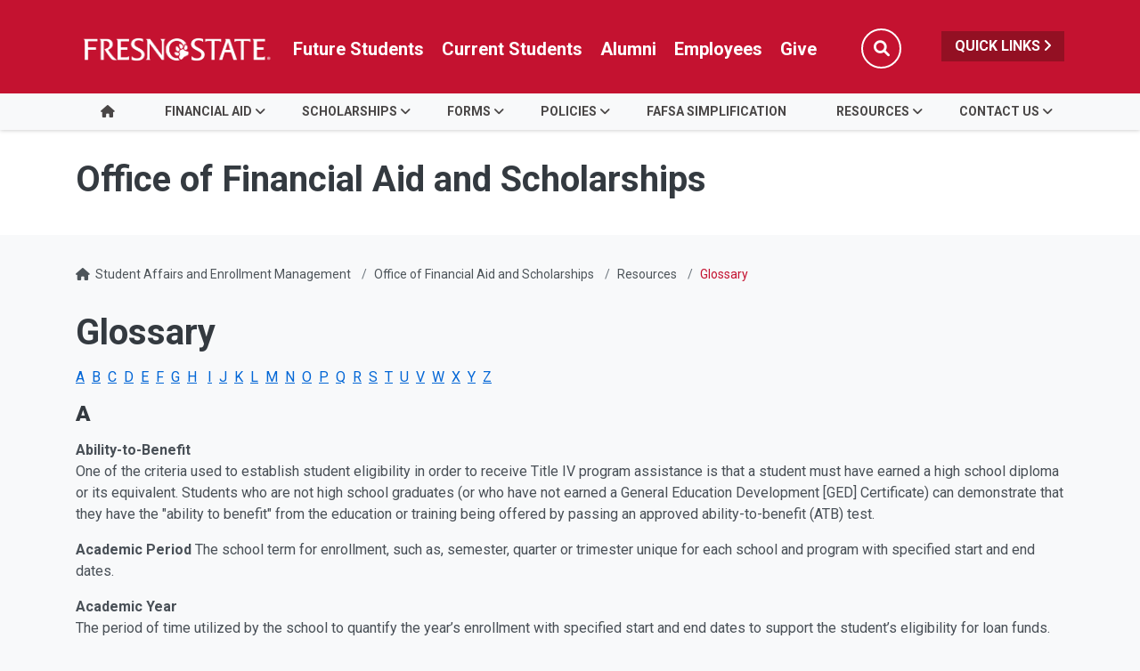

--- FILE ---
content_type: text/html; charset=UTF-8
request_url: https://studentaffairs.fresnostate.edu/financialaid/resources/glossary.html
body_size: 95319
content:
<!DOCTYPE HTML><html lang="en">
   <head>
      <meta charset="UTF-8">
      <meta http-equiv="x-ua-compatible" content="ie=edge">
      <title>Glossary - Office of Financial Aid and Scholarships</title>
      <link rel="canonical" href="https://studentaffairs.fresnostate.edu/financialaid/resources/glossary.html">
      <meta name="viewport" content="width=device-width, initial-scale=1, shrink-to-fit=no">
      <meta name="keywords" content="Fresno State">
      <meta name="description" content="California State University, Fresno">
      <!-- this is the headcode include -->
<!-- Required meta tags -->
<meta charset="utf-8">
<meta name="viewport" content="width=device-width, initial-scale=1, shrink-to-fit=no">
<meta name="robots" content="index,follow">
<meta name="googlebot" content="index,follow">

<!-- Bootstrap CSS -->
<link rel="stylesheet" href="https://omniresources.fresnostate.edu/css/bootstrap.css">
<link rel="stylesheet" href="https://omniresources.fresnostate.edu/css/bootstrap-grid.min.css">
<link rel="stylesheet" href="https://omniresources.fresnostate.edu/css/bootstrap-reboot.min.css">
<meta property="og:type" content="website"> 
<meta property="og:site_name" content="California State University, Fresno">
<meta property="og:title" content="Student Affairs and Enrollment Management at Fresno State"> 
<meta property="og:description" content="We are here to serve you, our students, from the moment you apply for admission to the moment you graduate. Our focus, and number one priority, is you."> 

<link rel="icon" type="image/x-icon" href="https://omniresources.fresnostate.edu/images/favicon/favicon.ico" />

<!-- Fresno State CSS -->
<link rel="stylesheet" href="https://omniresources.fresnostate.edu/css/styles.css">
<link rel="stylesheet" href="https://omniresources.fresnostate.edu/css/print.css">
<link rel="stylesheet" href="https://omniresources.fresnostate.edu/css/totopstyle.css">
<link rel="stylesheet" href="https://omniresources.fresnostate.edu/css/slick.css"/>
<link rel="stylesheet" href="https://omniresources.fresnostate.edu/css/slick-theme.css"/>
<link rel="stylesheet" href="https://omniresources.fresnostate.edu/css/slick-lightbox.css">
<!--[if lt IE 9]>
<script src="//cdnjs.cloudflare.com/ajax/libs/html5shiv/3.7.3/html5shiv.min.js"></script>
<![endif]-->
<!-- Font Awesome CDN -->
<script src="https://kit.fontawesome.com/a93c75ed0e.js" crossorigin="anonymous"></script>
<link rel="stylesheet" href="/_resources/css/oustyles.css" />
<!-- Google Tag Manager -->
<script>(function(w,d,s,l,i){w[l]=w[l]||[];w[l].push({'gtm.start':
new Date().getTime(),event:'gtm.js'});var f=d.getElementsByTagName(s)[0],
j=d.createElement(s),dl=l!='dataLayer'?'&l='+l:'';j.async=true;j.src=
'https://www.googletagmanager.com/gtm.js?id='+i+dl;f.parentNode.insertBefore(j,f);
})(window,document,'script','dataLayer','GTM-T7TK48B');</script>
<!-- End Google Tag Manager --></head>
   <body><!-- Google Tag Manager (noscript) -->
<noscript><iframe src="https://www.googletagmanager.com/ns.html?id=GTM-T7TK48B"
height="0" width="0" style="display:none;visibility:hidden"></iframe></noscript>
<!-- End Google Tag Manager (noscript) --><div class="cookiealert" role="alert">
	<div class="container">
		<div class="row">
			<div class="col-lg-10">
				<span id="cookieconsent:desc" class="cc-message">By using this site, you agree to our updated <a role="button" tabindex="0" class="cc-link" href="https://fresnostate.edu/online-privacy-notice.html" rel="noopener noreferrer nofollow" target="_blank">Privacy Policy</a></span>
			</div>
			<div class="col-lg-2">
				<div class="cc-compliance"><button role="button" tabindex="0" class="btn btn-default acceptcookies">I agree.</button></div>
			</div>
		</div>
	</div>
</div>  <!-- skip-to -->
    <a class="sr-only sr-only-focusable" href="#main-content">Skip to main content</a>
    <a class="sr-only sr-only-focusable" href="#site-navigation">Skip to main navigation</a>
    <a class="sr-only sr-only-focusable" href="#footer">Skip to footer content</a>
    <!-- /skip-to --><!--Off Screen Desktop Menu-->
<div class="modal fade off-screen-nav" id="off-screen-main-nav" tabindex="-1" role="dialog" aria-hidden="true">
    <div aria-label="Tab panel widget container" aria-describedby="aria-description-menu" role="dialog">
        <p id="aria-description-menu" class="hide">You are in a modal window. Press the escape key to exit.</p>
        <div class="modal-dialog" role="document">
            <div class="modal-content">
                <div class="modal-body">
                    <div role="navigation">
                        <div class="tabpanel-set">
                            <button type="button" class="btn close" data-dismiss="modal" aria-label="Close Menu"><span
                                    class="far fa-times-circle"></span><span class="sr-only">Close Menu</span></button>
                            <div id="tabpanel-menu" class="panel-menu tabpanel" role="tabpanel" aria-expanded="true">
                                <h2>Quick Links</h2>
                                <nav class="audience" aria-label="Quick Links">
                                    <ul class="nav">
									<li class="nav-item"><a href="https://calendar.fresnostate.edu/" class="nav-link" aria-label="Calendar link in Quicklinks"><span class="fas fa-calendar-alt"></span> Calendar</a></li>
			<li class="nav-item"><a href="https://www.fresnostate.edu/canvas" class="nav-link" aria-label="Canvas link in Quicklinks"><span class="fak fa-canvas"></span> Canvas</a></li>										
			<li class="nav-item"><a href="https://www.fresnostate.edu/catalog/" class="nav-link" aria-label="Catalog link in Quicklinks"><span class="fas fa-book-open"></span> Catalog</a></li>			 
			<li class="nav-item"><a href="https://directory.fresnostate.edu/" class="nav-link" aria-label="Directory link in Quicklinks"><span class="fas fa-user"></span> Directory</a></li>
			<li class="nav-item"><a href="https://mail.fresnostate.edu/" class="nav-link" aria-label="Email link in Quicklinks"><span class="fas fa-envelope"></span> Email</a></li>
			
			<li class="nav-item"><a href="https://www.bkstr.com/kennelstore/home" class="nav-link" aria-label="Kennel Bookstore link in Quicklinks"><span class="fas fa-envelope"></span> Kennel Bookstore</a></li>
			<li class="nav-item"><a href="https://www.fresnostate.edu/library/" class="nav-link" aria-label="Library link in Quicklinks"><span class="fas fa-book"></span> Library</a></li>
			<li class="nav-item"><a href="https://maps.fresnostate.edu/" class="nav-link" aria-label="Map link in Quicklinks"><span class="fas fa-map-marker-alt"></span> Map</a></li>
			<li class="nav-item"><a href="https://my.fresnostate.edu/" class="nav-link" aria-label="My Fresno State link in Quicklinks"><span class="fas fa-cog"></span> My Fresno State</a></li>
			<li class="nav-item"><a href="https://help.fresnostate.edu/" class="nav-link" aria-label="Technology Service Desk link in Quicklinks"><span class="fas fa-envelope"></span> Technology Service Desk</a></li>
			<li class="nav-item"><a href="https://fresnostate.zoom.us/" class="nav-link" aria-label="Zoom Conferencing link in Quicklinks"><span class="fas fa-webcam"></span> Zoom Conferencing</a></li>	
                                    </ul>
                                </nav>                                
                            </div>
                        </div>
                    </div>
                </div>
            </div>
        </div>
    </div>
</div>
    <!-- Mobile Logo, Icons -->
    <div class="container-fluid mobile-header">
        <div class="row">
            <div class="col-12">
                <div class="mobile-logo"><a href="https://fresnostate.edu"><span class="sr-only">Fresno State</span></a></div>

                <div class="mobile-buttons-wrapper">
                    <button type="button" class="searchToggle" data-toggle="modal" data-target="#siteSearch"><span
                            class="sr-only">Search</span><span class="fas fa-search"></span></button>

                    <button type="button" data-toggle="modal" data-target="#site-navigation" class="menuToggle"><span
                            class="sr-only">Menu</span><span class="fas fa-bars"></span></button>
                </div>
            </div>
        </div>
    </div>      <header class="siteHeader sticky-wrapper">
         <div class="modal fade" id="siteSearch" tabindex="-1" role="dialog" aria-labelledby="searchModal" aria-hidden="true">
            <div class="modal-dialog" role="document">
               <div class="modal-content">
                  <div class="modal-body">
                     <div class="container-fluid">
                        <div class="row">
                           <div class="col-lg-1"><button type="button" class="btn closeSearch" data-dismiss="modal"><span class="far fa-times-circle"></span> Close</button></div>
                           <div class="col-lg-11"><form method="get" action="https://fresnostate.edu/search/">
	<label for="search" id="searchModal">Search</label>
	<input name="q" placeholder="Search" class="form-text" type="text" id="search"/>
	<input value="GO" class="form-submit btn btn-default btn-black" type="submit"/>
</form></div>
                        </div>
                     </div>
                  </div>
               </div>
            </div>
         </div>
         <div class="modal fade site-navigation" id="site-navigation" tabindex="-1" role="dialog">
            <div class="modal-dialog" role="document">
               <div class="modal-content">
                  <div class="modal-body"><button type="button" class="btn menuClose" data-dismiss="modal"><span class="far fa-times-circle"></span><span class="sr-only">Close Menu</span></button><nav class="main-navigation" aria-label="Primary navigation"><div class="top-row">
	<div class="container">
		<div class="row">
			<div class="col-xl-2">
				<div class="logo"><a href="https://fresnostate.edu" aria-label="Link in global nav to Fresno State homepage"><span class="sr-only">Fresno State</span></a>
				</div>
			</div>
			<div class="col-xl-10">
				<nav class="audience" aria-label="Global Navigation">
					<ul class="nav justify-content-end">
						<li class="nav-item"><a href="https://studentaffairs.fresnostate.edu/are/index.html" aria-label="Future student link in global nav to admissions and recruitment website" class="nav-link">Future Students</a></li>
						<li class="nav-item"><a href="https://studentaffairs.fresnostate.edu/studentresources/index.html" aria-label="Current student link in global nav to Student Affairs and Enrollment Management website" class="nav-link">Current Students</a></li>
						<li class="nav-item"><a href="https://fresnostate.edu/alumni/index.html" aria-label="Link in global nav to Alumni website" class="nav-link">Alumni</a></li>
						<li class="nav-item"><a href="https://fresnostate.edu/faculty-staff.html" aria-label="Link in global nav to Faculty and staff page" class="nav-link">Employees</a></li>
						<li class="nav-item"><a href="https://fresnostate.imodules.com/s/1692/23/home.aspx?sid=1692&gid=2&pgid=2541" aria-label="Link in global nav to Donation site" class="nav-link">Give</a></li>
						<li><button type="button" class="btn searchToggle" data-toggle="modal" data-target="#siteSearch"><span class="sr-only">Search</span><span class="fas fa-search"></span></button></li>
						<li><button type="button" data-toggle="modal" data-target="#off-screen-main-nav" title="Open Quick Links menu" class="quicklinks">Quick Links <span class="fas fa-angle-right"></span></button></li>
					</ul>
				</nav>
			</div>
		</div>
	</div>
</div><div class="bottom-row">
	<div class="container">
		<div class="row">
			<div class="col">
				<ul class="nav justify-content-center nav-fill">
					<li class="nav-item"><a class="nav-link" href="/financialaid/index.html"><span class="fas fa-home"></span><span class="sr-only">Home</span></a></li>
					<li class="nav-item dropdown">
						<a class="nav-link dropdown-toggle" href="#" id="financial_aid"
						   data-toggle="dropdown" aria-haspopup="true"
						   aria-expanded="false">Financial Aid</a>
						<ul class="dropdown-menu" aria-labelledby="financial_aid">
							<li>
								<div class="sub-menu">
									<div class="container">
										<div class="row">
											<div class="col">
												<ul class="list-unstyled">
													<li class="nav-item"><a class="dropdown-item" href="/financialaid/finaid101/index.html">Applying for Aid</a>
													<li class="nav-item"><a class="dropdown-item" href="/financialaid/finaid101/summer101.html">Summer Aid</a>
													<li class="nav-item"><a class="dropdown-item" href="/financialaid/finaid101/grants101.html">Grants</a>
													<li class="nav-item"><a class="dropdown-item" href="/financialaid/finaid101/loans101.html">Loans</a></li>
													<li class="nav-item"><a class="dropdown-item" href="/financialaid/finaid101/workstudy101.html">Work Study</a></li>
													<li class="nav-item"><a class="dropdown-item" href="/financialaid/covid-19-emergency-aid.html">CARES Emergency Grant</a></li>
													<li class="nav-item"><a class="dropdown-item" href="/financialaid/class-pc.html">Class Participation Certification</a></li>
												</ul>
											</div>
										</div>
									</div>
								</div>
							</li>
						</ul>
					</li> 
					
					<li class="nav-item dropdown">
						<a class="nav-link dropdown-toggle" href="#" id="scholarships"
						   data-toggle="dropdown" aria-haspopup="true"
						   aria-expanded="false">Scholarships</a>
						<ul class="dropdown-menu" aria-labelledby="scholarships">
							<li>
								<div class="sub-menu">
									<div class="container">
										<div class="row">
											<div class="col">
												<ul class="list-unstyled">
													<li class="nav-item"><a class="dropdown-item" href="/financialaid/scholarships/index.html">Scholarship Application</a>		
													<li class="nav-item"><a class="dropdown-item" href="/financialaid/scholarships/establishing/index.html">Interested in Establishing a Scholarship?</a></li>												
													<li class="nav-item"><a class="dropdown-item" href="/financialaid/scholarships/faq/index.html">Frequently Asked Questions</a></li>
												</ul>
											</div>
										</div>
									</div>
								</div>
							</li>
						</ul>
					</li>  
										
					<li class="nav-item dropdown">
						<a class="nav-link dropdown-toggle" href="#" id="forms"
						   data-toggle="dropdown" aria-haspopup="true"
						   aria-expanded="false">Forms</a>
						<ul class="dropdown-menu" aria-labelledby="forms">
							<li>
								<div class="sub-menu">
									<div class="container">
										<div class="row">
											<div class="col">
												<ul class="list-unstyled">
													<li class="nav-item"><a class="dropdown-item" href="/financialaid/onlineforms/studentforms.html">Student Forms</a></li>
													<li class="nav-item"><a class="dropdown-item" href="/financialaid/onlineforms/25-26.html">2025-26 Forms</a></li>
												</ul>
											</div>
										</div>
									</div>
								</div>
							</li>
						</ul>
					</li>  
					
					<li class="nav-item dropdown">
						<a class="nav-link dropdown-toggle" href="#" id="policies"
						   data-toggle="dropdown" aria-haspopup="true"
						   aria-expanded="false">Policies</a>
						<ul class="dropdown-menu" aria-labelledby="policies">
							<li>
								<div class="sub-menu">
									<div class="container">
										<div class="row">
											<div class="col">
												<ul class="list-unstyled">
													<li class="nav-item"><a class="dropdown-item" href="/financialaid/policies/termsofagreement.html">Terms of Agreement</a></li>
													<li class="nav-item"><a class="dropdown-item" href="/registrar/student-records/ferpa.html">FERPA Policy</a></li>
													<li class="nav-item"><a class="dropdown-item" href="/financialaid/policies/sap/index.html">Satisfactory Academic Progress (SAP)</a></li>
													<li class="nav-item"><a class="dropdown-item" href="/financialaid/policies/feedeferment.html">Fee Deferment Criteria</a></li>	
													<li class="nav-item"><a class="dropdown-item" href="/financialaid/policies/withdrawal.html">Withdrawal Policy</a></li>
													<li class="nav-item"><a class="dropdown-item" href="/financialaid/policies/disbursement.html">Disbursement Information</a></li>	
													<li class="nav-item"><a class="dropdown-item" href="/financialaid/policies/proration.html">Proration Information</a></li>	
													<li class="nav-item"><a class="dropdown-item" href="/financialaid/policies/domestic.html">Domestic Partnerships Policy</a></li>
													<li class="nav-item"><a class="dropdown-item" href="/financialaid/policies/repeat-coursework-policy.html">Repeated Courses Policy</a></li>
													
																							
												</ul>
											</div>
										</div>
									</div>
								</div>
							</li>
						</ul>
					</li>
					
					<li class="nav-item">
						<a class="nav-link" href="/financialaid/fafsa-simplification.html" id="advising_team">FAFSA Simplification</a>
					</li>
					
					
					<li class="nav-item dropdown">
						<a class="nav-link dropdown-toggle" href="#" id="resources"
						   data-toggle="dropdown" aria-haspopup="true"
						   aria-expanded="false">Resources</a>
						<ul class="dropdown-menu" aria-labelledby="resources">
							<li>
								<div class="sub-menu">
									<div class="container">
										<div class="row">
											<div class="col">
												<ul class="list-unstyled">
													<li class="nav-item"><a class="dropdown-item" href="/financialaid/tutorials/index.html">Tutorials</a></li>	
													<li class="nav-item"><a class="dropdown-item" href="/financialaid/resources/glossary.html">Glossary</a></li>
													<li class="nav-item"><a class="dropdown-item" href="/financialaid/resources/budget/index.html">Cost of Attendance</a></li>	
													<li class="nav-item"><a class="dropdown-item" href="/financialaid/netprice/index.html">Net Price Calculator</a></li>
													<li class="nav-item"><a class="dropdown-item" href="/financialaid/resources/index.html">Frequently Asked Questions</a></li>				
													
												</ul>
											</div>
										</div>
									</div>
								</div>
							</li>
						</ul>
					</li>
					
					
					<li class="nav-item dropdown">
						<a class="nav-link dropdown-toggle" href="#" id="contact"
						   data-toggle="dropdown" aria-haspopup="true"
						   aria-expanded="false">Contact Us</a>
						<ul class="dropdown-menu" aria-labelledby="contact">
							<li>
								<div class="sub-menu">
									<div class="container">
										<div class="row">
											<div class="col">
												<ul class="list-unstyled">
													<li class="nav-item"><a class="dropdown-item" href="/financialaid/contact-us.html">How to Contact Us</a></li>
													<li class="nav-item"><a class="dropdown-item" href="/financialaid/feedback/index.html">Feedback Form</a></li>
													<li class="nav-item"><a class="dropdown-item" href="/financialaid/outreach.html">Outreach Requests</a>
												</ul>
											</div>
										</div>
									</div>
								</div>
							</li>
						</ul>
					</li>  
				</ul>
			</div>
		</div>
	</div>
</div><div role="navigation" class="off-screen-nav-mobile-audience">
	<h2>Quick Links</h2>
	<nav class="audience" aria-label="Quick Links on Mobile">
		<ul class="nav">
			<li class="nav-item"><a href="https://calendar.fresnostate.edu/" class="nav-link" aria-label="Calendar link in Quicklinks"><span class="fas fa-calendar-alt"></span> Calendar</a></li>
			<li class="nav-item"><a href="https://www.fresnostate.edu/canvas" class="nav-link" aria-label="Canvas link in Quicklinks"><span class="fak fa-canvas"></span> Canvas</a></li>									
			<li class="nav-item"><a href="https://www.fresnostate.edu/catalog/" class="nav-link" aria-label="Catalog link in Quicklinks"><span class="fas fa-book-open"></span> Catalog</a></li>			 
			<li class="nav-item"><a href="https://directory.fresnostate.edu/" class="nav-link" aria-label="Directory link in Quicklinks"><span class="fas fa-user"></span> Directory</a></li>
			<li class="nav-item"><a href="https://mail.fresnostate.edu/" class="nav-link" aria-label="Email link in Quicklinks"><span class="fas fa-envelope"></span> Email</a></li>
			<li class="nav-item"><a href="https://www.bkstr.com/kennelstore/home" class="nav-link" aria-label="Kennel Bookstore link in Quicklinks"><span class="fas fa-envelope"></span> Kennel Bookstore</a></li>
			<li class="nav-item"><a href="https://www.fresnostate.edu/library/" class="nav-link" aria-label="Library link in Quicklinks"><span class="fas fa-book"></span> Library</a></li>
			<li class="nav-item"><a href="https://maps.fresnostate.edu/" class="nav-link" aria-label="Map link in Quicklinks"><span class="fas fa-map-marker-alt"></span> Map</a></li>
			<li class="nav-item"><a href="https://my.fresnostate.edu/" class="nav-link" aria-label="My Fresno State link in Quicklinks"><span class="fas fa-cog"></span> My Fresno State</a></li>
			<li class="nav-item"><a href="https://help.fresnostate.edu/" class="nav-link" aria-label="Technology Service Desk link in Quicklinks"><span class="fas fa-envelope"></span> Technology Service Desk</a></li>
			<li class="nav-item"><a href="https://fresnostate.zoom.us/" class="nav-link" aria-label="Zoom Conferencing link in Quicklinks"><span class="fas fa-webcam"></span> Zoom Conferencing</a></li>	
		</ul>
	</nav>
</div></nav>
                  </div>
               </div>
            </div>
         </div>
      </header>
      
<!-- Insert google analytics here -->
      <div class="content" id="main-content">
         <section class="bg-white space-sm">
            <div class="container">
               <div class="row">
                  <div class="col">
                     <p class="h1">Office of Financial Aid and Scholarships</p>
                  </div>
               </div>
            </div>
         </section>
         <div class="container">
            <div class="row">
               <div class="col-12">
                  <nav aria-label="breadcrumb">
                     <ol class="breadcrumb">
                        <li class="breadcrumb-item"><span class="fas fa-home"></span>&nbsp;
                           					<a href="https://studentaffairs.fresnostate.edu/">Student Affairs and Enrollment Management</a></li>
                        <li class="breadcrumb-item"><a href="https://studentaffairs.fresnostate.edu/financialaid/">Office of Financial Aid and Scholarships</a></li>
                        <li class="breadcrumb-item"><a href="https://studentaffairs.fresnostate.edu/financialaid/resources/">Resources</a></li>
                        <li class="breadcrumb-item active">Glossary</li>
                     </ol>
                  </nav>
               </div>
            </div>
            <div class="row">
               <div class="col-lg-12 mb-5">
                  <h1 class="null1">Glossary</h1>
                  
                  <p class="null2"><a id="top" name="#top"> </a> <a href="#A">A</a>&nbsp;&nbsp;<a href="#B">B</a>&nbsp;&nbsp;<a href="#C">C</a>&nbsp;&nbsp;<a href="#D">D</a>&nbsp;&nbsp;<a href="#E">E</a>&nbsp;&nbsp;<a href="#F">F</a>&nbsp;&nbsp;<a href="#G">G</a>&nbsp;&nbsp;<a href="#H">H</a>&nbsp;&nbsp; <a href="#I">I</a>&nbsp;&nbsp;<a href="#J">J</a>&nbsp;&nbsp;<a href="#K">K</a>&nbsp;&nbsp;<a href="#L">L</a>&nbsp;&nbsp;<a href="#M">M</a>&nbsp;&nbsp;<a href="#N">N</a>&nbsp;&nbsp;<a href="#O">O</a>&nbsp;&nbsp;<a href="#P">P</a>&nbsp;&nbsp;<a href="#Q1">Q</a>&nbsp;&nbsp;<a href="#R">R</a>&nbsp;&nbsp;<a href="#S">S</a>&nbsp;&nbsp;<a href="#T">T</a>&nbsp;&nbsp;<a href="#U">U</a>&nbsp;&nbsp;<a href="#V">V</a>&nbsp;&nbsp;<a href="##WXYZ">W</a>&nbsp;&nbsp;<a href="##WXYZ">X</a>&nbsp;&nbsp;<a href="##WXYZ">Y</a>&nbsp;&nbsp;<a href="##WXYZ">Z</a></p>
                  
                  <h2 class="style2 null3" style="font-size: 24px;"><strong><a id="A" name="#A"> </a> A</strong></h2>
                  
                  <p><strong>Ability-to-Benefit</strong> <br>One of the criteria used to establish student eligibility in order to receive Title
                     IV program assistance is that a student must have earned a high school diploma or
                     its equivalent. Students who are not high school graduates (or who have not earned
                     a General Education Development [GED] Certificate) can demonstrate that they have
                     the "ability to benefit" from the education or training being offered by passing an
                     approved ability-to-benefit (ATB) test.</p>
                  
                  <p><strong>Academic Period</strong> The school term for enrollment, such as, semester, quarter or trimester unique for
                     each school and program with specified start and end dates.</p>
                  
                  <p><strong>Academic Year</strong> <br>The period of time utilized by the school to quantify the year’s enrollment with specified
                     start and end dates to support the student’s eligibility for loan funds. For Example:
                     Fall 2013 + Spring 2014 = An Academic Year</p>
                  
                  <p><strong>Account</strong> <br>One or more loan(s) obtained by an individual that are grouped under a unique account
                     identifier for record maintenance purposes.</p>
                  
                  <p><strong>Accreditation</strong> <br>The college must have accreditation from an accrediting body recognized by the U.S.
                     Department of Education to be eligible to participate in the administration of federal
                     student aid programs. Accreditation means that the college meets certain minimum academic
                     standards, as defined by the accrediting body.</p>
                  
                  <p><strong>Accrued Interest</strong> <br>The interest amount accrued daily that has accumulated on the unpaid principal balance
                     of a loan.</p>
                  
                  <p><strong>Adjusted Gross Income (AGI)</strong> <br>Taxable income from all sources less IRS approved adjustments.</p>
                  
                  <p><strong>Adobe Acrobat Reader</strong> <br>Software developed by Adobe Systems, Inc. to view PDF files.</p>
                  
                  <p><strong>Aggregate</strong> <br>The total amount disbursed to a borrower under a given loan type throughout the student's
                     academic career. This amount must not exceed applicable total loan limits, which are
                     based on the student's graduate/undergraduate status.</p>
                  
                  <p><strong>Alternative Loan</strong> <br>Private loans offered by banks and schools to supplement financial aid when financial
                     aid is not sufficient to cover costs.</p>
                  
                  <p><strong>American</strong> <strong>College</strong> <strong>Testing (ACT)</strong> <br>ACT, previously known as the American College Testing program, measures educational
                     development and readiness to pursue college-level coursework in English, mathematics,
                     natural science, and social studies. Student performance does not reflect innate ability
                     and is influenced by a student's educational preparedness.</p>
                  
                  <p><strong>Amortization</strong> <br>The process of repaying a loan over an extended period of time through periodic installments
                     of principle and interest.</p>
                  
                  <p><strong>Amount Past Due</strong> <br>The total outstanding amount owed from payments with due dates that occurred in the
                     past.</p>
                  
                  <p><strong>Annual Loan Limit</strong> <br>The maximum loan amount allowed for an academic year.</p>
                  
                  <p><strong>Annual Percentage Rate (APR)</strong> <br>Represents the total cost of the loan, including fees and interest accrued throughout
                     the life of the loan reflected in a percentage.</p>
                  
                  <p><strong>Anticipated Completion Date</strong> <br>The date in which the student expects to graduate or the school anticipates the require
                     curriculum to be completed.</p>
                  
                  <p><strong>Application</strong> <br>Consists of the personal information entry form and the promissory note which details
                     the terms and conditions of the loan.</p>
                  
                  <p><strong>Award Letter</strong> <br>An official document issued by the financial aid office of the college that lists
                     all of the financial assistance available to the student.</p>
                  
                  <p><strong>Award Year</strong> <br>The financial aid award year begins July 1st and ends June 30th.</p>
                  
                  <h2 style="font-size: 24px;"><a id="B" name="#B"> </a><strong> B</strong></h2>
                  
                  <p><strong>Bankruptcy</strong> <br>A legal action taken to declare an individual, couple or business (debtor(s)) legally
                     insolvent, where as remaining property is administered for or divided among creditors.
                     Federal Student Loans generally are not dischargeable under bankruptcy.</p>
                  
                  <p><strong>Billed Interest</strong> <br>The outstanding accrued interest on a loan that the borrower is responsible to pay,
                     during an in-school, deferment or forbearance time period these payments are optional.
                     However, at the end of the deferred period any unpaid interest will be capitalized.</p>
                  
                  <p><strong>Borrower</strong> <br>The individual obtaining the loan, by signing the promissory note this individual
                     has accepted the terms and conditions of the loan agreement including the promise
                     to repay the loan in accordance to the terms stated.</p>
                  
                  <p><strong>Browser</strong> <br>Short for Web browser, a software application used to locate and display web pages.
                     The two most common browsers are Microsoft Internet Explorer and Netscape Navigator.</p>
                  
                  <p><strong>Bursar’s Office</strong> <br>Functional area within the college responsible for billing and collection of outstanding
                     funds due to the school.</p>
                  
                  <p><strong>Business Days</strong> <br>Refers to weekdays Monday through Friday only, this excludes weekends and holidays.</p>
                  
                  <h2 style="font-size: 24px;"><a id="C" name="#C"> </a> <strong>C</strong></h2>
                  
                  <p><strong>Cache</strong> <br>A safe storage technique utilized in Web site development to store data that may be
                     accessed by multiple programs during a user session. This is effective and efficient,
                     because many programs within a given Web site need to retrieve the same data. This
                     process provides better response to for the user.</p>
                  
                  <p><strong>Campus-based aid</strong> <br>Financial aid programs administered by the university. The federal government provides
                     the university with a fixed annual allocation that is awarded by the financial aid
                     administrator to deserving students. The Perkins Loan Program, Supplemental Education
                     Opportunity Grant (SEOG), and Federal Work-Study are examples of campus-based aid.</p>
                  
                  <p><strong>Cancellation</strong> <br>The act of stopping funds either in full or part from disbursing to release the borrower
                     from the obligation to repay the cancelled amount. Cancellation only occurs for unconsummated
                     funds, once the funds have been consummated a refund transaction can be processed
                     which is not the same as a cancellation.</p>
                  
                  <p><strong>Capitalization</strong> <br>The process of adding the unpaid, outstanding interest to the principal balance of
                     a loan. This will increase the balance due and may increase the monthly payment amount.</p>
                  
                  <p><strong>Capitalized Interest</strong> <br>The outstanding unpaid interest amount that is added to the principal balance of the
                     loan, thereby increasing the principal balance, the monthly payment amount and the
                     total amount to be paid on the loan. <br><br><strong>Census Date</strong> <br>The last date to:</p>
                  
                  <ul>
                     
                     <li>Add a class with permission.</li>
                     
                     <li>Drop a course without a serious and compelling <br>reason and without a grade of "W" listed on official University transcript.</li>
                     
                     <li>Change to/from CR-NC grading.</li>
                     
                     <li>Change from credit to audit or audit to credit registration.</li>
                     
                     <li>Take examination for Credit by Examination.</li>
                     </ul>
                  
                  <p><strong>Certification</strong> <br>A documented statement of accuracy or truth. To fulfill Federal requirements the school
                     provides certification to verify course of study, enrollment status and other vital
                     information, thereby confirming a student’s eligibility for student loan funding.</p>
                  
                  <p><strong>Co-borrower</strong> <br>A secondary applicant that is equally responsible for repayment of the loan. The co-borrower
                     is required to sign the application which includes the promissory note detailing the
                     terms and conditions of the loan, by signing the promissory note this individual has
                     accepted the terms and conditions of the loan agreement including the promise to repay
                     the loan in accordance to the terms stated.</p>
                  
                  <p><strong>Collection</strong> <br>Activities such as letters or telephone calls conducted by lenders, guarantors, service
                     providers or collection agencies conducted when an account becomes delinquent.</p>
                  
                  <p><strong>College Scholarship Service (CSS)</strong> <br>A division of the College Board that collects additional information used by colleges,
                     universities, and scholarship programs in awarding private financial aid funds.</p>
                  
                  <p><strong>Combined Billing</strong> <br>The process of establishing the same due date day for multiple loans for one borrower
                     account. Typically lenders or service agents establish combined billing as a convenience
                     to customers with multiple loans in order to generate one monthly billing statement,
                     requiring one payment per month versus multiple statements and payments due for the
                     one customer.</p>
                  
                  <p><strong>Consolidation</strong> <br>Refinancing multiple education loans into one new loan with a new repayment term,
                     monthly payments, and interest rate.</p>
                  
                  <p><strong>Consummated Loan</strong> <br>The initial disbursement check has been negotiated or the school has applied funds
                     from a Master Check or EFT transmission to the student’s account.</p>
                  
                  <p><strong>Co-Signer</strong> <br>The co-signer is required to sign the application which includes the promissory note
                     detailing the terms and conditions of the loan, by signing the promissory note this
                     individual has accepted the terms and conditions of the loan agreement including the
                     promise to repay the loan in accordance to the terms stated in the event that the
                     borrower does not make scheduled payments.</p>
                  
                  <p><strong>Cost of Attendance (COA)</strong> <br>The total amount a student must pay for one academic year at the school selected,
                     this includes: tuition, room and board, books, supplies, transportation and personal
                     expenses. The college financial aid office determines the amount.</p>
                  
                  <p><strong>Credit Bureau</strong> <br>Agency’s that obtain and store records of personal borrowing and repayment history
                     for individuals, the information gathered is then utilized to provide reporting to
                     lender’s upon inquiry for analysis associated with credit-based loans.</p>
                  
                  <p><strong>Credit Response</strong> <br>The approval, conditional approval, counteroffer or denial decision rendered from
                     the credit underwriting department after evaluating an individual for a credit-based
                     loan.</p>
                  
                  <p><strong>Credit Report</strong> <br>The output (document or data file) from the Credit Bureau containing individuals credit
                     history, reflective of the borrower’s money-management skills for use in the credit
                     underwriting department when evaluating an applicant for a credit-based loan.</p>
                  
                  <p><strong>Credit-Based Loans</strong> <br>Loans (i.e. PLUS or private loans) that are made to you based on your credit worthiness
                     as opposed to Federal Stafford Loans and grants which are determined through a need
                     analysis process based mostly on the cost of education.</p>
                  
                  <p><strong>Credit-worthy</strong> <br>Criteria established by lending institutions to evaluate an individuals credit history
                     against when determining eligibility for a credit-based loan product.</p>
                  
                  <p><strong>Cumulative (aggregate) loan amount</strong> <br>The total amount disbursed to a borrower under a given loan type throughout the student's
                     academic career. This amount must not exceed applicable total loan limits, which are
                     based on the student's graduate/undergraduate status.</p>
                  
                  <h2 style="font-size: 24px;"><a id="D" name="#D"> </a> <strong>D</strong></h2>
                  
                  <p><strong>Data Release Number (DRN)</strong> <br>A four-digit number assigned to your application by the U.S. Department of Education.
                     It will be printed on the lower left hand corner of your Student Aid Report (SAR).</p>
                  
                  <p><strong>Days Delinquent</strong> <br>The number of calendar days since the oldest unresolved late payment was due for payment.</p>
                  
                  <p><strong>Default</strong> <br>Failure to repay a loan according to the terms specified in the promissory note. Default
                     occurs for a FFELP Loan if payments are more than 270 days delinquent or there is
                     a failure to comply with other terms of the loan as stated in the promissory note.
                     Default occurs for the alternative loans if payments are more than 150 days delinquent
                     or failure to comply with other terms of the loan as stated in the promissory note.</p>
                  
                  <p><strong>Deferment</strong> <br>A period of time during repayment in which a borrower, after meeting certain criteria,
                     is not required to make regular monthly payments. Interest payments may or may not
                     be postponed depending on the type of loan.</p>
                  
                  <p><strong>Delinquent</strong> <br>If a payment is not received by the due date, it is considered delinquent. Delinquencies
                     greater than 30 days are reported to national credit bureaus.</p>
                  
                  <p><strong>Demographics</strong> <br>Vital data of a borrower maintained on the customer record, the demographic record
                     contains such data as; name, address, phone, date of birth and driver’s license information</p>
                  
                  <p><strong>Department of Education, The</strong> <br>The United States Department of Education or an official or employee of the Department
                     acting for the Department under a delegation of authority.</p>
                  
                  <p><strong>Dependent Student</strong> <br>Parents of undergraduate students must provide parental information on the FAFSA form
                     unless the undergraduate student has been legally emancipated for consideration when
                     evaluating for financial aid. A dependent student is defined as; unmarried, parents
                     provide more than half of their financial support, under the age of 24, has no legal
                     dependents of their own and is not orphaned or a ward of the court.</p>
                  
                  <p><strong>Direct Lending School</strong> <br>Institutions of higher education which have chosen to place all of their students’
                     federally insured student loans through the Federal Direct Lending Program. Such colleges
                     or universities may either participate exclusively in the Direct Lending Program or
                     allow students (borrowers) to choose the lending program from which to borrow.</p>
                  
                  <p><strong>Direct Loan</strong> <br>A student loan issued under the William D. Ford Federal Direct Student Loan (Direct
                     Loan) Program. The program includes Federal Direct Stafford/Ford (Direct Subsidized)
                     loans, Federal Direct Unsubsidized Stafford/Ford (Direct Unsubsidized) loans, Federal
                     Direct PLUS (Direct PLUS) loans, and Federal Direct Consolidation (Direct Consolidation)
                     loans.</p>
                  
                  <p><strong>Disbursement amount</strong> <br>The amount requested or approved for disbursement. This amount includes origination,
                     guarantee, and supplemental fees that are applicable to the loan program.</p>
                  
                  <p><strong>Disbursement Date</strong> <br>The date loan funds are sent to either a school or escrow agent.</p>
                  
                  <p><strong>Disbursement Notification</strong> <br>A letter that is sent to the borrower to acknowledge a loan approval and notify the
                     borrower of when funds will be sent to the school, as well as, the loan amount and
                     any fees (origination and/or guarantee) associated with the loan. This marks the successful
                     completion of the loan application process.</p>
                  
                  <p><strong>Disbursement</strong> <br>The release of loan funds as specified by the school.</p>
                  
                  <p><strong>Disclosure Statement</strong> <br>A notification of the actual cost and terms of a loan, which includes the interest
                     rate and any additional finance charges.</p>
                  
                  <p><strong>Due Date</strong> <br>The date for which scheduled payments must be received each month and credited to
                     an account to be considered ""on time"".</p>
                  
                  <p><strong>Due Diligence</strong> <br>The federal government requires lenders, service providers or holders of student loans
                     to contact the borrower, co-signer, endorser or references provided on a student loan
                     application via telephone and mail at scheduled intervals to encourage repayment or
                     to make necessary arrangements (Deferment or Forbearance if applicable) to resolve
                     delinquency any time a student loan payment is not received on time.</p>
                  
                  <h2 style="font-size: 24px;"><a id="E" name="#E"> </a> <strong>E</strong></h2>
                  
                  <p><strong>Economic Hardship</strong> <br>A condition that exists when a borrower’s monthly student loan payments on federal
                     education loans is equal to or greater than 20% of the borrower’s total monthly gross
                     income, or the borrower is working full-time with earnings do not exceed the greater
                     of the minimum wage or the poverty line, as defined in the FFELP regulations.</p>
                  
                  <p><strong>Educational Savings Account (IRA)</strong> <br>An individual retirement account that allows a related taxpayer to deposit up to $500.
                     per year for each child under the age of 18. Interest earned on this type of IRA will
                     be tax-free. In addition, withdrawals from an Education IRA will be tax-free as long
                     as the withdrawals are used for educational expenses.</p>
                  
                  <p><strong>Electronic Funds Transfer (EFT)</strong> <br>The process whereby the bank sends the loan proceeds electronically to the school
                     or escrow agent, if the school participates in this program.</p>
                  
                  <p><strong>Eligible Borrower</strong> <br>An individual that meets the eligibility criteria established for a given loan product.
                     The eligibility criteria is different for each product, refer to the specific product
                     information for details.</p>
                  
                  <p><strong>Eligible Citizen</strong> <br>A United States citizen, U.S. national, or resident of certain U.S. territories who
                     qualify to borrow under the FFEL or FDL student lending programs.</p>
                  
                  <p><strong>Eligible Non-Citizen</strong> <br>A permanent resident of the United States who is able to present evidence from the
                     Immigration and Naturalization Service that he or she is in the U.S. for other than
                     a temporary purpose with the intention of becoming a citizen or permanent resident.</p>
                  
                  <p><strong>Emergency Loan Program</strong> <br>A program administered by a school's Financial Aid Office that makes short-term, low-interest
                     loans with a low interest rate available. Many graduate schools provide loan funds
                     for emergencies or unexpected expenses.</p>
                  
                  <p><strong>Encryption</strong> <br>A procedure that makes the content of a file unreadable to anyone not authorized to
                     view the information. It is a standard network security technique.</p>
                  
                  <p><strong>Endorser</strong> <br>A signer of a promissory note who is secondarily liable for a loan obligation (i.e.,
                     who agrees to pay if the borrower does not). A lender may require a Federal PLUS borrower
                     with adverse credit to obtain a creditworthy endorser.</p>
                  
                  <p><strong>Enrollment Status</strong> <br>The academic standing of a borrower or dependent student. This is generally defined
                     in terms of part-time, half-time or full-time enrollment status. The student’s enrollment
                     status is utilized to determine eligibility for financial aid.</p>
                  
                  <p><strong>Entrance Interview</strong> <br>An in-person or online counseling session with the school’s Financial Aid Office before
                     obtaining student loans. This counseling session is to educate the student on the
                     terms and obligations associated with taking out student loans to fund educational
                     expenses.</p>
                  
                  <p><strong>Exit Interview</strong> <br>An in-person or online counseling session with the school’s Financial Aid Office before
                     graduation or withdrawal to review the terms and obligations of the outstanding student
                     loan</p>
                  
                  <p><strong> <a id="EFC" name="#EFC"> </a> Expected Family Contribution (EFC)</strong> <br>The amount a family is expected to pay toward college costs. This amount is determined
                     via the FAFSA process by a need analysis formula established by the Federal Government
                     and can be found on the Student Aid Report (SAR). The EFC was used for 2023-2024 and
                     prior.</p>
                  
                  <p><strong>Extended Repayment Plan</strong> <br>An option available for federal student loans to lengthen the repayment period to
                     reduce monthly student loan payments not to exceed 25 years.</p>
                  
                  <h2 style="font-size: 24px;"><a id="F" name="#F"> </a><strong> F</strong></h2>
                  
                  <p><strong>Federal Family Education Loan Program (FFELP)</strong> <br>A loan program authorized by the Federal Government in the Higher Education Act of
                     1965, as amended. This program includes; Federal Stafford, PLUS and Consolidation
                     Loans. These loans are funded by lenders, guaranteed by guaranty agencies and ultimately
                     insured by the federal government.</p>
                  
                  <p><strong>Federal Interest Subsidy</strong> <br>Assistance given by the federal government in which they pay the interest on a student's
                     loan while the student is in school and during the grace period before loan repayment
                     begins.</p>
                  
                  <p><strong>Federal Loan</strong> <br>Loans guaranteed by the U.S. government.</p>
                  
                  <p><strong>Federal Methodology (FM)</strong> <br>The formula used to determine your Expected Family Contribution ( <a href="#EFC">EFC)</a> for federal student aid. For non need-based Unsubsidized Stafford Loans, the EFC
                     is not a factor. Instead, a modified needs formula is used.</p>
                  
                  <p>Depending on your financial circumstances, the FM uses one of three models to determine
                     your EFC: the regular, the simplified, and the automatically-assessed formulas. Which
                     one is applied depends on your financial situation.</p>
                  
                  <p><strong>Federal Parent Loan for Undergraduate Students (PLUS)</strong> <br>These are loans under the FFEL program for parents of dependent undergraduate students.
                     They require a credit evaluation. The interest rate is low and repayment begins 60
                     days from the date of first disbursement of funds to the school.</p>
                  
                  <p><strong>Federal Pell Grant</strong> <br>One of the largest sources of grants, Pell Grants are distributed by the Federal Government
                     and are designed to help students with financial need pay for college.</p>
                  
                  <p><strong>Federal Perkins Loan</strong> <br>A campus-based, low interest loan for graduate and undergraduate students. The college
                     acts as the lender using a limited pool of funds provided by the Federal Government.
                     These loans are awarded based on exceptional financial need.</p>
                  
                  <p><strong>Federal Stafford Loan</strong> <br>A loan under the FFEL program awarded on the basis of financial need. Stafford loans
                     may be subsidized or unsubsidized. Stafford loans can be originated by a bank, credit
                     union or other eligible lender or obtained directly from the government under the
                     Federal Direct Lending Program.</p>
                  
                  <p><strong>Federal Student Aid Information Center (FSAIC)</strong> <br>Office associated with the Department of Education that is available to assist students
                     and families when applying for financial aid from the federal government.</p>
                  
                  <p><strong>Federal Supplemental Educational Opportunity Grants (FSEOG)</strong> <br>Government grants distributed by college’s, at their discretion, to students based
                     on nee</p>
                  
                  <p><strong>Federal Work-Study (FWS)</strong> <br>Part of the Federal Student Financial Assistance Program that provides part-time employment
                     for post-secondary students who need income to help meet education costs.</p>
                  
                  <p><strong>Fellowship</strong> <br>A form of aid given to graduate students to help support their education. Some fellowships
                     include tuition waivers or payments to universities in lieu of tuition. Most fellowships
                     include a stipend to cover reasonable living expenses (e.g., just above the poverty
                     line). Fellowships are a form of gift aid and do not have to be repaid.</p>
                  
                  <p><strong>Financial Aid Administrator (FAA)</strong> <br>A staff member at an eligible school who is charged with the administration of financial
                     aid programs.</p>
                  
                  <p><strong>Financial Aid Office (FAO)</strong> <br>A department at the college to provide assistance and guidance to students and parents
                     related to funding of education.</p>
                  
                  <p><strong>Financial Aid Package</strong> <br>The total amount of monetary assistance available to the student, including all grants,
                     scholarships, work-study and loans available from school, state and federal programs,
                     as listed in a college’s financial aid award letter. It does not include alternative,
                     non-federally guaranteed loans such as Endeavor Loans.</p>
                  
                  <p><strong>Financial Aid</strong> <br>Assistance provided in the form of grants, scholarships, work-study and loans to provide
                     funding for an education.</p>
                  
                  <p><strong>Financial Need</strong> <br>The difference between the total cost of attendance and the Expected Family Contribution.
                     Also known as Aid Eligibility.</p>
                  
                  <p><strong>Firewall</strong> <br>A gateway that provides or denies access to an Internet site for security reasons.</p>
                  
                  <p><strong>Fixed interest</strong> <br>On a fixed interest loan, the interest rate remains the same for the life of the loan.</p>
                  
                  <p><strong>Forbearance</strong> <br>A temporary postponement of principal and interest payments during which the borrower
                     is only required to pay interest on the loan. If the borrower chooses not to pay the
                     interest, it will be capitalized at the end of the forbearance perio</p>
                  
                  <p><strong>Free Application for Federal Student Aid (FAFSA)</strong> <br>A standard federal form used to determine the eligibility for most types of financial
                     aid, including Federal Government backed loans. The FAFSA is typically completed early
                     in the year and it requires income, asset and tax information from the student and/or
                     parents.</p>
                  
                  <p><strong>Full-Time Employment</strong> <br>Working at least 30 hours per week in a position that is expected to last at least
                     a three month period.</p>
                  
                  <h2 style="font-size: 24px;"><a id="G" name="#G"> </a><strong> G</strong></h2>
                  
                  <p><strong>General Education Development (GED) Certificate</strong> <br>This is a certificate students receive if they´ve passed a specific, approved high
                     school equivalency test. Students who have a GED may still qualify for federal student
                     aid. A college that admits students without a high school diploma must make available
                     a GED program in the vicinity of the college and must inform students about the program.</p>
                  
                  <p><strong>Gift aid</strong> <br>Financial aid, such as grants and scholarships, which does not need to be repaid.</p>
                  
                  <p><strong>Good Thru Date for Payoff</strong> <br>The date the payoff amount must be received by the lender or servicing agent of the
                     loan in order to satisfy the payoff of the loan. If the payoff is not received by
                     this date, then additional interest accrued after this date would need to be satisfied.</p>
                  
                  <p><strong>Grace Period</strong> <br>The amount of time allowed before principal repayment of a loan must begin after the
                     student graduates, leaves school or drops below half-time status. No payments on the
                     student loans are required during this time. However, interest accrued on an unsubsidized
                     loan will be capitalized if not paid prior to the grace period end date. Details of
                     the grace period are specified in the promissory note and are not available for all
                     loan products.</p>
                  
                  <p><strong>Graduate or professional student</strong> <br>A student who: is enrolled in a program or course above the baccalaureate level at
                     an institution of higher education, or enrolled in a program leading to a first professional
                     degree; has completed the equivalent of at least three years of full-time study at
                     an institution of higher education, either before entrance into the program or as
                     part of the program itself; and is not receiving Title IV aid as an undergraduate
                     student for the same period of enrollment.</p>
                  
                  <p><strong>Graduated Repayment Plan</strong> <br>An option available to schedule smaller monthly payments at the start of repayment
                     and the payment amount would increase later in the repayment schedule to satisfy full
                     repayment of the loan within time remaining.</p>
                  
                  <p><strong>Graduation or Separation Date</strong> <br>The last date of the student’s attendance at schoo</p>
                  
                  <p><strong>Grant</strong> <br>A form of financial aid, similar to a scholarship, which does not have to be repaid</p>
                  
                  <p><strong>Gross Monthly Income</strong> <br>The total monthly income from employment and other sources, prior to taxes and deductions.</p>
                  
                  <p><strong>Guarantee/Insurance Fee</strong> <br>A sum charged by the guaranty agency to insure a loan. The guarantee fee (sometimes
                     called an insurance fee) is deducted from the principle amount of the loan and paid
                     by the lender to the guaranty agency.</p>
                  
                  <p><strong>Guarantor/ Guaranty Agency</strong> <br>A state or non-profit organization, which has an agreement with the Secretary of Education
                     under the Higher Education Act to insure student loans made by lenders.</p>
                  
                  <h2 style="font-size: 24px;"><a id="H" name="#H"> </a> <strong>H</strong></h2>
                  
                  <p><strong>Health Education Loan Program (HEALP)</strong> <br>A program comprised of three unique loans: Federal Stafford Loan, Health Professions
                     Loan, and a Health Professions Residency Loan. Students pursuing a health professions
                     career in the following disciplines are eligible to take advantage of the Health Education
                     Loan: allopathy, osteopathy, dentistry, optometry, podiatry, pharmacy, and veterinary
                     medicine</p>
                  
                  <p><strong>Health Professions Student Loans (HPSL)</strong> <br>Low-interest loans for graduate health profession students with exceptional financial
                     need.</p>
                  
                  <p><strong>Higher One<br></strong>A financial services company that has partnered with Fresno State to deliver financial
                     refunds to you.</p>
                  
                  <p><strong>Holder</strong> <br>The institution that owns a loan.</p>
                  
                  <p><strong>HOPE Scholarship Tax Credit</strong> <br>This tax credit is available to those taxpayers who are paying education expenses
                     for students enrolled in their first two years of college. The HOPE Tax Credit is
                     available for up to 100% of the first $1,000. of qualified tuition and related expenses
                     (i.e. tuition and fees, but not room and board or books) and 50% of the second $1,000.
                     The HOPE Scholarship Tax Credit is for expenses paid after December 31st, 1997.</p>
                  
                  <h2 style="font-size: 24px;"><a id="I" name="#I"> </a> <strong>I</strong></h2>
                  
                  <p><strong>Income-contingent repayment</strong> <br>A repayment schedule for some HEAL loans under which the monthly payment amount is
                     adjusted annually, based on the total amount of the direct loans, the family size,
                     and the adjusted gross income (AGI) reported on the most recently filed federal income
                     tax return. In the case of a married borrower who files a joint income tax return,
                     the AGI includes the spouse's income.</p>
                  
                  <p><strong>Income-sensitive Repayment Plan</strong> <br>An option for some federal loans allowing the borrower’s monthly payment amount to
                     be adjusted annually based on the borrower’s gross income during the course of the
                     repayment schedule.</p>
                  
                  <p><strong>Indebtedness</strong> <br>The sum of money owed to others</p>
                  
                  <p><strong>Independent student</strong> <br>A student who is either married, 24 years of age or older, enrolled in a graduate
                     or professional education program, has legal dependents other than a spouse, is an
                     orphan or ward of the court, or a veteran of the US Armed Forces.</p>
                  
                  <p><strong>In-School</strong> <br>A term referring to a period of time in which the student is enrolled at least half-time
                     at an accredited school and is eligible to defer loan payments.</p>
                  
                  <p><strong>Interest Only Payments</strong> <br>Payments that will only decrease the amount of interest owed on the student loan.
                     If an amount greater than the outstanding accrued interest amount is received the
                     balance will be applied to reduce the principal balance. Interest can not be paid
                     prior to being accrued.</p>
                  
                  <p><strong>Interest subsidy</strong> <br>Interest the federal government pays on certain loans while borrowers are in school,
                     during authorized deferment, or during grace periods.</p>
                  
                  <p><strong>Interest</strong> <br>The fee charged to borrow money, usually a percentage of the outstanding principal
                     balance, which accrues and is paid over the life of the loan.</p>
                  
                  <p><strong>International student</strong> <br>A student who is not a citizen or resident of the US who intends to attend or is attending
                     a college, university, or other post-secondary educational institution.</p>
                  
                  <h2 style="font-size: 24px;"><a id="J" name="#J"> </a> <strong>J</strong></h2>
                  
                  <h2 style="font-size: 24px;"><a id="K" name="#K"> </a> <strong>K</strong></h2>
                  
                  <p><strong>K-12 Family Education Loans</strong> <br>Loans available for parents or other credit-worthy family members of children attending
                     private K-12 schools</p>
                  
                  <h2 style="font-size: 24px;"><a id="L" name="#L"> </a> <strong>L</strong></h2>
                  
                  <p><strong>Last payment amount</strong> <br>The amount of the last payment the lender has received from the borrower. The amount
                     displayed will reflect the amount enclosed with the last specific statement or payment
                     coupon.</p>
                  
                  <p><strong>Last payment received date</strong> <br>The date the last payment was received. The date displayed will reflect the date the
                     payment was processed by the lender.</p>
                  
                  <p><strong>Late Fee</strong> <br>An administrative charge that a lender or service agent may assess if a student loan
                     payment is not received on time.</p>
                  
                  <p><strong>Lender</strong> <br>A financial institution that provides funds to the borrower.</p>
                  
                  <p><strong>Lifetime Learning Tax Credit</strong> <br>The Lifetime Learning Tax Credit is available to people beyond the first two years
                     of undergraduate studies, graduate students or working U.S. citizens taking classes
                     to improve or upgrade their job skills. It can be used for qualified tuition and related
                     expenses (i.e. tuition and fees, but not room and board or books) paid by the taxpayer.
                     The tax credit equals 20% of the first $10,000 of qualifying educational expenses
                     paid by the taxpayer after January 1st, 2003. The maximum credit is $2,000.</p>
                  
                  <p><strong>Loan balance</strong> <br>The total unpaid amount of a specific loan. This sum includes outstanding principal,
                     capitalized interest, accrued interest, late charges, and any miscellaneous fees such
                     as returned check fees.</p>
                  
                  <p><strong>Loan Number</strong> <br>A unique identifier assigned to represent a specific loan within a customers account.</p>
                  
                  <p><strong>Loan period</strong> <br>The period of enrollment for which a loan application is certified.</p>
                  
                  <p><strong>Loan</strong> <br>A sum of money borrowed (principal) usually for a specific reason (e.g. to obtain
                     an education, buy a car, etc.). The entity lending the money (e.g. a bank) usually
                     charges interest for use of the money. The amount of money borrowed is typically repaid
                     with interest over a period of time. Complete terms and conditions are detailed.</p>
                  
                  <p><strong>Loan Status</strong> <br>Indicates the condition or standing of the student loan at any point within the loans
                     lifecycle. Examples would include "In-School" or "Repayment" statuses.</p>
                  
                  <h2 style="font-size: 24px;"><a id="M" name="#M"> </a> <strong>M</strong></h2>
                  
                  <p><strong>Master Promissory Note (MPN)</strong> <br>A legally binding agreement the borrower signs, in which the borrower promises to
                     repay the loan with interest in periodic installments. Under a Master Promissory Note
                     (MPN) the borrower may receive multiple loans for either a single period or multiple
                     periods of enrollment. If uses as a multi-year note, most borrowers will sign the
                     Master Promissory Note (MPN) once and the note remains valid for a 10 year period
                     for reuse.</p>
                  
                  <p><strong>Multiple Disbursements</strong> <br>Loan proceeds that are paid in more than one check or electronic transaction. For
                     example, a portion of the loan may be sent to the school to be applied towards the
                     first semester of school and the balance sent at a later day to be applied toward
                     the second semester of school.</p>
                  
                  <h2 style="font-size: 24px;"><a id="N" name="#N"> </a> <strong>N</strong></h2>
                  
                  <p><strong>National Student Loan Clearinghouse</strong> <br>An organization that provides a electronic transfer of enrollment updates service
                     to schools, the school reports the enrollment information to the organization which
                     then transmits the enrollment information to lenders and servicing agencies accordingly.</p>
                  
                  <p><strong>National Student Loan Data System (NSLDS) <br></strong> The National Student Loan Data System (NSLDS) is the U.S. Department of Education's
                     (ED's) central database for student aid. NSLDS receives data from schools, guaranty
                     agencies, the Direct Loan program, the Pell Grant program, and other Department of
                     ED programs. NSLDS Student Access provides a centralized, integrated view of Title
                     IV loans and Pell grants so that recipients of Title IV Aid can access and inquire
                     about their Title IV loans and/or Pell grant data.</p>
                  
                  <p><strong>Needs Analysis</strong> <br>The process that determines the student’s need for financial assistance. The process
                     evaluates the total cost of attendance compared to the Expected Family Contribution
                     (EFC) to provide options to cover the remaining unpaid balance to attend the student’s
                     school of choice.</p>
                  
                  <p><strong>Net Amount</strong> <br>The total amount of money sent to the school or escrow agent by a lender after deduction
                     of any guarantee or origination fees.</p>
                  
                  <p><strong>Non-Direct Lending Schools</strong> <br>Institutions of higher education which have chosen to place their student’s federally
                     insured student loans through the Federal Family Education Loan Program (FFELP). In
                     the FFEL program, borrowers choose a lender from which to borrow and the lender then
                     obtains a loan guarantee from a state or private non-profit guarantee agency.</p>
                  
                  <h2 style="font-size: 24px;"><a id="O" name="#O"> </a><strong> 0</strong></h2>
                  
                  <p><strong>Original Loan Balance</strong> <br>The beginning principal balance of a loan, which would include any origination and/or
                     guarantee fees deducted from the loan balance.</p>
                  
                  <p><strong>Origination Fee</strong> <br>A sum charged by the Federal Government on FFEL loans to offset the cost of processing
                     the loan. The amount of the fee is deducted from the principal balance of the loan
                     by the lender and paid to the U.S. Department of Education.</p>
                  
                  <p><strong>Origination</strong> <br>A process to manage incoming applications through disbursement of a loan utilized
                     by a lender or servicing agency. This process typically includes; evaluation of the
                     information provided on the application to ensure it is complete, credit response
                     processing, guarantee and certification of the loan application prior to disbursement
                     of funds to the school.</p>
                  
                  <h2 style="font-size: 24px;"><a id="P" name="#P"> </a> <strong>P</strong></h2>
                  
                  <p><strong>Past Due Amount</strong> <br>The total unpaid balance from payments previously due on an account.</p>
                  
                  <p><strong>Pay Online</strong> <br>A function available on www.studentloan.com that allows student loan borrowers to
                     submit monthly payments via the Internet.</p>
                  
                  <p><strong>Payment Schedule</strong> <br>A summary of the repayment terms of a loan, including the principle balance, finance
                     charge, payment due date, number of payments, and interest rate.</p>
                  
                  <p><strong>Payment Status</strong> <br>Indicates the disposition of an online payment. Scheduled means the payment is waiting
                     to be sent to the banking network. Pending indicates the payment is working its way
                     through the banking clearing house. Payment indicates that the lender has received
                     funds and credited the account. Cancelled indicates the payment was stopped before
                     its scheduled date.</p>
                  
                  <p><strong>Payoff Balance</strong> <br>The total amount required to payoff the loan. It includes the outstanding principal
                     balance plus any unpaid accrued interest and outstanding fees if applicable.</p>
                  
                  <p><strong>Payoff date</strong> <br>The date on which the loan payoff calculation is based. The ending principal balance,
                     interest, fees, etc. are combined to determine the final payment amount. This date
                     is set 10 days in the future from the date the payoff amount is requested. This is
                     to allow time for the borrower to forward a check in the mail and not leave a small
                     outstanding balance.</p>
                  
                  <p><strong>Period of enrollment</strong> <br>The period for which aid is made as determined by the school. A period of enrollment
                     coincides with an academic term such as the academic year, semester, trimester, or
                     quarter, and starts on the day classes begin.</p>
                  
                  <p><strong>Post-secondary Education</strong> <br>A term referring to programs at colleges, technical or vocational schools for individuals
                     extending their education beyond high school.</p>
                  
                  <p><strong>Poverty Line</strong> <br>The poverty guidelines as published by the Department of Health and Human Services
                     for monthly income.</p>
                  
                  <p><strong>Preliminary Scholastic Assessment Test (PSAT)</strong> <br>A two-hour test given once a year in October. As with the SAT, there are separate
                     math and verbal scores. In addition, the test also includes a third scored section
                     testing English grammar. Each subject is scored on a scale of 20 to 80 and these scores
                     are combined to create the National Merit Scholarship selection index.</p>
                  
                  <p><strong>Prime Rate</strong> <br>The prime interest rate is the rate charged by commercial financial institutions for
                     short-term loans to corporations or individuals whose credit standing is high enough
                     that little risk to the lender is involved in making the loan. This rate fluctuates
                     based on economic conditions and may be different among financial institutions. The
                     prime rate serves as a basis for the interest rates charged for other higher-risk
                     loans.</p>
                  
                  <p><strong>Principal Balance</strong> <br>The outstanding amount owed, excluding accrued but unpaid interest.</p>
                  
                  <p><strong>Principal</strong> <br>The dollar amount of the loan that must be repaid upon maturity, and upon which interest
                     will be charged.</p>
                  
                  <p><strong>Privacy Promise</strong> <br>Documented business practices of how a financial institution utilizes and shares personal
                     information obtained.</p>
                  
                  <p><strong>Private Loan</strong> <br>Private loans provide supplemental funding when other financial aid does not cover
                     costs. Banks or other financial institutions and schools offer these loans (not sponsored
                     by government agencies) to parents and students.</p>
                  
                  <p><strong>Promissory Note</strong> <br>A binding agreement the borrower signs to obtain a loan. The note includes all the
                     terms and conditions of the loan and the borrower’s promise to repay the loan with
                     interest.</p>
                  
                  <p><strong>Proprietary Schools</strong> <br>Post-secondary educational institutions typically offering technical and/or vocational
                     studies as a private for profit organization.</p>
                  
                  <h2 style="font-size: 24px;"><a id="Q1" name="#Q1"> </a> <strong>Q</strong></h2>
                  
                  <h2 style="font-size: 24px;"><strong><a id="R" name="#R"> </a> R</strong></h2>
                  
                  <p><strong>Reference</strong> <br>Loan applications generally require the name, address and telephone number for individuals
                     for inquiries such as; to obtain updated contact information for the borrower if the
                     address and/or telephone number on file are outdated. The individuals provided are
                     utilized for references for the borrower’s loan application.</p>
                  
                  <p><strong>Refund</strong> <br>A sum of money returned by the school and applied toward the outstanding balance of
                     the loan as unconsummated funds.</p>
                  
                  <p><strong>Repayment Period</strong> <br>The amount of time the borrower has to repay the money borrowed plus interest.</p>
                  
                  <p><strong>Repayment schedule</strong> <br>The legal addendum to the Promissory Note stating the terms of loan repayment and
                     fulfilling disclosure requirements. The Repayment Schedule is a plan that indicates
                     the total principal and interest due, an installment amount, and the number of installments
                     required to pay the loan in full. The Repayment Schedule also contains the interest
                     rate for the loan(s) included on the schedule, the due date of the first and subsequent
                     installments, and the frequency of installments.</p>
                  
                  <p><strong>Repayment start date</strong> <br>The date the repayment period begins. For Federal Stafford loans, repayment begins
                     on the day following the last day of the grace period. For Federal PLUS and Federal
                     SLS loans, repayment begins on the date the loan is fully disbursed.</p>
                  
                  <p><strong>Residency</strong> <br>The period during which a physician receives specialized clinical training.</p>
                  
                  <h2 style="font-size: 24px;"><a id="S" name="#S"> </a> <strong>S</strong></h2>
                  
                  <p><strong>Satisfactory Academic Progress (SAP)</strong> <br>An eligibility requirement for borrowers, established by schools, to receive federal
                     student aid.</p>
                  
                  <p><strong>Scholarship Aptitude Test (SAT)</strong> <br>A seven-section, three-hour exam that is administered seven times per year. Three
                     of the sections are verbal, three are math and one is experimental. The experimental
                     section can be either verbal or math. It is used by the test-makers for research purposes
                     only and will not count toward the student’s final average.</p>
                  
                  <p><strong>Scholarship</strong> <br>Like grants, scholarships are a form of financial aid that is not required to be repaid.
                     These are available from many sources including community groups, schools and private
                     corporations. Scholarships can be awarded based on a variety of criteria including
                     scholastic achievement, hobbies and college majors.</p>
                  
                  <p><strong>Secure Socket Layer (SSL)</strong> <br>Used to authenticate the data encryption between the server and the browser.</p>
                  
                  <p><strong>Servicing Agency</strong> <br>An organization that acts on behalf of another organization (holder) to conduct billing
                     and collects of loan payments.</p>
                  
                  <p><strong>Social Security Number (SSN)</strong> <br>The nine-digit number assigned to the borrower by the Social Security Administration.
                     The SSN is used as an identifier for tracking the borrower's loan account(s), skip
                     tracing, and reporting to the Department. A borrower must have an SSN in order to
                     apply for a FFELP loan.</p>
                  
                  <p><strong>Standard Repayment Plan</strong> <br>The optimal repayment schedule utilizing consistent monthly payment amounts throughout
                     the entire repayment schedule to ensure the loan balance is satisfied within the allowed
                     10 year repayment period for federal loans.</p>
                  
                  <p><strong>Statement</strong> <br>A monthly report that reflects the loan balance, amount paid and amount due on the
                     student loan account. Statements typically reflect account activity up to the date
                     the statement is generated. Statements are usually mailed to the borrower and are
                     also available for viewing online.</p>
                  
                  <p><strong>Student Aid Index (SAI)</strong></p>
                  
                  <p>Your Student Aid Index (SAI) is a formula-based index number ranging from –1500 to
                     999999. The SAI is used to calculate your financial aid eligibility for the 2024-2025
                     academic year and academic years following.&nbsp;</p>
                  
                  <p><strong>Student Aid Report (SAR)</strong> <br>A report sent to a student by the government 4 to 6 weeks after submission of the
                     FAFSA form. The report informs the student of the Expected Family Contribution (EFC)
                     and the financial aid for which the student is eligible. College financial aid offices
                     utilize this report information to build a financial aid package for the student.</p>
                  
                  <p><strong>Student Loan Interest Deduction</strong> <br>Interest deduction that eligible taxpayers may deduct on their federal income tax
                     return equal to the amount of interest paid during the tax year on any qualified education
                     loan for the period of time as defined by law. The deduction applies to interest paid
                     after December 31st, 1997. The Student Loan Interest Deduction is part of the Taxpayers
                     Relief Act of 1997.</p>
                  
                  <p><strong>Subsidized Loans</strong> <br>A loan on which the government pays the interest for a student while enrolled in school
                     at least half-time and during periods of grace and deferment (i.e. Subsidized Federal
                     Stafford Loan).</p>
                  
                  <h2 style="font-size: 24px;"><a id="T" name="#T"> </a><strong> T</strong></h2>
                  
                  <p><strong>T-Bill (91-Day)</strong> <br>Refers to the auction rate determined for 91-day Treasury Bills by the public auction
                     held by the United States Treasury Department. The interest rates for Stafford and
                     PLUS loans are tied to the auction rates held at certain times of the year. The rate(s)
                     can be obtained from the Treasury Department, but is also available in many newspapers
                     including The Wall Street Journal.</p>
                  
                  <p><strong>Term</strong> <br>A length of time in which to repay a loan. The term is usually agreed to by the lender
                     and borrower within the borrower's contract or promissory note. Also refers to language
                     used in legal documents, such as the promissory note, that defines how a loan will
                     be borrowed and repaid. Also refers to some post-secondary educational institutions'
                     academic periods.</p>
                  
                  <p><strong>The Financial Aid Administrator (FAA)</strong> <br>The individual from within the Financial Aid Office representing the school.</p>
                  
                  <p><strong>Title IV</strong> <br>A section of the Higher Education Act of 1965, as amended, that authorizes federal
                     loan, work, and grant education financial assistance programs.</p>
                  
                  <p><strong>Tuition</strong> <br>Costs associated with instruction and facilities charged by the school for attendance.</p>
                  
                  <h2 style="font-size: 24px;"><a id="U" name="#U"> </a> <strong>U</strong></h2>
                  
                  <p><strong>Undergraduate student</strong> <br>A degree-seeking student at a college or university who has not earned a first bachelor's
                     degree.</p>
                  
                  <p><strong>Unsubsidized Loans</strong> <br>A loan on which the borrower is always responsible for paying the interest on the
                     loan, while in-school, during deferment, forbearance and grace periods. (i.e. Unsubsidized
                     Federal Stafford Loan or Federal PLUS Loan)</p>
                  
                  <h2><strong><a id="V" name="#V"> </a> V</strong></h2>
                  
                  <p><strong>Variable Interest</strong> <br>Interest rates that change periodically (e.g. quarterly, annually, etc.). The interest
                     rates for Federal Stafford and PLUS Loans are set by the government each year and
                     change annually on the first of July. Endeavor Loan rates change quarterly.</p>
                  
                  <h2 style="font-size: 24px;"><strong><a id="WXYZ" name="#WXYZ"> </a> WXYZ</strong></h2>
                  
                  <p><strong>W9-S</strong> <br>This is an IRS form which taxpayers use to certify that loans meet the definition
                     of qualifying education debt and which allows lenders to report to the IRS the amount
                     of interest paid on student loans as interest which qualifies for possible tax deductions.</p>
                  <script type="text/javascript">
window.lhnJsSdkInit = function () {
lhnJsSdk.setup = {
application_id: "8cc834c8-1660-4116-254f-72292cddd629",
application_secret: "6ftnr+yx1tsooay+ornnk6fvin6pp4fdpzbk9qj950hcktepcu"
};
lhnJsSdk.controls = [{
type: "hoc",
id: "a310a86b-5531-4d9a-05a8-a29e2e4e505c"
}];
};

(function (d, s) {
var newjs, lhnjs = d.getElementsByTagName(s)[0];
newjs = d.createElement(s);
newjs.src = "https://developer.livehelpnow.net/js/sdk/lhn-jssdk-current.min.js";
lhnjs.parentNode.insertBefore(newjs, lhnjs);
}(document, "script"));
</script>
                  </div>
            </div>
         </div>
      </div>
      <footer id="footer">
         <div class="container">
            <div class="row"><div class="col-lg-5 col-xl-6">
	<h2><a href="/financialaid/index.html" title="Financial Aid link in the footer section" aria-label="Financial Aid link in the footer section">Financial Aid</a></h2>
	<ul class="footer-address">
		<li class="location">
			<a href="https://goo.gl/maps/4fjmYSsE24ZYHQoz8">5150 North Maple Avenue M/S JA64<br />
				Fresno, CA 93740</a></li>
		<li>P <a href="tel:1-559-278-2182">559.278.2182</a></li>
	</ul>
</div>


<div class="col-lg-6 col-xl-5 offset-xl-1">
	<div class="row footer-nav justify-content-end">
		<div class="col-md-6">
			<ul class="list-unstyled">
				<li><a href="https://accessibility.fresnostate.edu">Accessibility</a></li>
				<li><a href="https://www.fresnostate.edu/commentform.html">Comment Form</a></li>
				<li><a href="https://covid.fresnostate.edu/">COVID-19 Updates</a></li>
				<li><a href="https://www.fresnostate.edu/disclaimer.html">Disclaimer</a></li>
				<li><a href="https://adminfinance.fresnostate.edu/police/emergency.html">Emergencies</a></li>
			</ul>
		</div>
		<div class="col-md-6">
			<ul class="list-unstyled">
				<li><a href="https://www.fresnostate.edu/equal-access.html">Equal Access</a></li>
				<li><a href="https://president.fresnostate.edu/opportunities-for-all.html">Opportunities for All</a></li>
				<li><a href="https://studentaffairs.fresnostate.edu/health/wellness/studentparents.html">Student Parent Resources</a></li>
				<li><a href="https://occr.fresnostate.edu/index.html">Title IX Compliance</a></li>
				<li><a href="https://academics.fresnostate.edu/wscuc/">WSCUC</a></li>
			</ul>
		</div>
	</div>
</div>
</div>
         </div>
         <div class="copyright">
	<div class="container">
		<div class="row">
			<div class="col-md-6">
				<a href="https://www.fresnostate.edu/copyright.html">© Fresno State 2026</a><br/>
				<span id="directedit"></span>
			</div>
			<div class="col-md-6">
				<ul class="footer-social">
					<li><a href="https://www.facebook.com/FresnoState" class="facebook"><span class="sr-only">Fresno State Facebook</span></a></li>
					<li><a href="https://twitter.com/Fresno_State" class="twitter"><span class="sr-only">Fresno State Twitter</span></a></li>
					<li><a href="https://www.instagram.com/fresno_state/" class="instagram"><span class="sr-only">Fresno State Instagram</span></a></li>
					<li><a href="https://www.youtube.com/channel/UCbloblFKJwjmQ0uTnSjcJDA" class="youtube"><span class="sr-only">Fresno State YouTube</span></a></li>
					<li><a href="https://www.tiktok.com/@fresno_state" class="tiktok"><span class="sr-only">Fresno State Tiktok</span></a></li>
					<li><a href="https://www.linkedin.com/school/california-state-university-fresno/" class="linkedin"><span class="sr-only">Fresno State LinkedIn</span></a></li>
					<li><a href="https://fresnostate.imodules.com/s/1692/23/home.aspx?sid=1692&gid=2&pgid=2541" class="hand-holding-usd"><span class="sr-only">Donation</span></a></li>
				</ul>
			</div>
		</div>
	</div>
</div><div class="text-center copyright mt-0">
  <span class="d-inline-block pb-1">All Fresno State programs and activities are open and available to all regardless of race, sex, color,  ethnicity or national origin.</span>
</div></footer><button data-target="#0" class="cd-top"><span class="sr-only">Back to Top</span></button>
      
<!-- Optional JavaScript -->
<!-- jQuery first, then Popper.js, then Bootstrap JS -->
<script src="//code.jquery.com/jquery-3.3.1.min.js"></script>
<script src="//cdnjs.cloudflare.com/ajax/libs/popper.js/1.14.7/umd/popper.min.js"></script>
<script src="//webdev2.fresnostate.edu/main-aws/_resources/newdesign/omniresources/js/bootstrap.js"></script>
<script src="//webdev2.fresnostate.edu/main-aws/_resources/newdesign/omniresources/js/scripts.js"></script>
<script src="//webdev2.fresnostate.edu/main-aws/_resources/newdesign/omniresources/js/slick.min.js"></script>
<script src="//webdev2.fresnostate.edu/main-aws/_resources/newdesign/omniresources/js/zoom.js"></script><div id="ou-hidden" style="display:none;"><ul><li class="space"><a id="de" href="https://a.cms.omniupdate.com/11/?skin=fresnostate&amp;account=csufresno&amp;site=aws-studentaffairs&amp;action=de&amp;path=/financialaid/resources/glossary.pcf">Last Updated Dec 19, 2025</a></li></ul></div><script>
			if(document.getElementById("de") != null && document.getElementById("directedit")) {
				var link = document.getElementById("de").parentNode.innerHTML;
				document.getElementById("de").parentNode.innerHTML = "";
				document.getElementById("directedit").innerHTML = link.replace(/^\s+|\s+$/gm,'');
			}
		</script><!-- ouc:info uuid="152c3e7d-68f1-4f25-a51c-3b21180f4fa3"/ --></body>
</html>